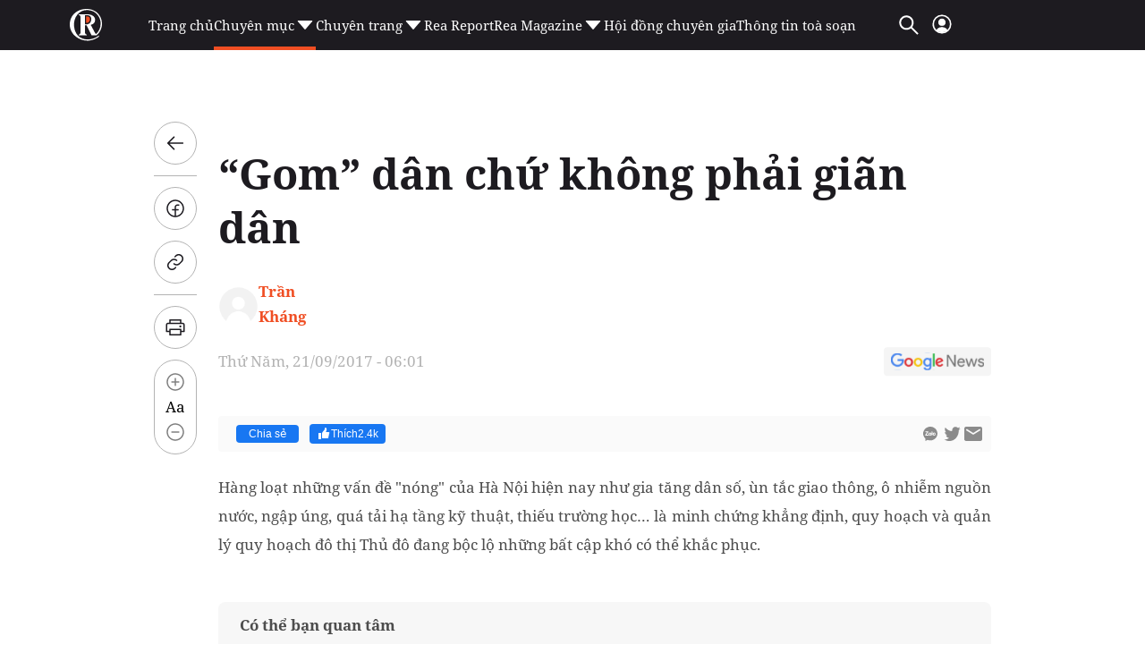

--- FILE ---
content_type: text/html; charset=utf-8
request_url: https://reatimes.vn/ajax-boxcungchuyenmuc/0.htm
body_size: 2467
content:
        
        <div class="box-category-item" data-newsid="202260117162234286">
            <a class="box-category-link-with-avatar img-resize" href="/tp-ho-chi-minh-le-phong-group-bat-tay-loat-doi-tac-lon-phat-trien-the-emerald-boulevard-202260117162234286.htm" title="TP. H&#x1ED3; Ch&#xED; Minh: L&#xEA; Phong Group &#x27;b&#x1EAF;t tay&#x27; lo&#x1EA1;t &#x111;&#x1ED1;i t&#xE1;c l&#x1EDB;n ph&#xE1;t tri&#x1EC3;n The Emerald Boulevard" data-id="202260117162234286" data-newstype="0">
                <img loading="lazy" src="https://cdn1z.reatimes.vn/zoom/264_165/652356615132086272/2026/1/17/dsc06622-17686416601801906960904-233-0-1483-2000-crop-1768641681935735662556.jpg" alt="TP. Hồ Ch&#237; Minh: L&#234; Phong Group &#39;bắt tay&#39; loạt đối t&#225;c lớn ph&#225;t triển The Emerald Boulevard" width="264" height="165" data-type="avatar" class="box-category-avatar lazy" />
            </a>
            <div class="box-category-content">
                <h3 class="box-category-title-text">
                        <a data-type="title" data-linktype="newsdetail" class="box-category-link-title" href="/tp-ho-chi-minh-le-phong-group-bat-tay-loat-doi-tac-lon-phat-trien-the-emerald-boulevard-202260117162234286.htm" title="TP. H&#x1ED3; Ch&#xED; Minh: L&#xEA; Phong Group &#x27;b&#x1EAF;t tay&#x27; lo&#x1EA1;t &#x111;&#x1ED1;i t&#xE1;c l&#x1EDB;n ph&#xE1;t tri&#x1EC3;n The Emerald Boulevard" data-id="202260117162234286" data-newstype="0">
                            TP. H&#x1ED3; Ch&#xED; Minh: L&#xEA; Phong Group &#x27;b&#x1EAF;t tay&#x27; lo&#x1EA1;t &#x111;&#x1ED1;i t&#xE1;c l&#x1EDB;n ph&#xE1;t tri&#x1EC3;n The Emerald Boulevard
                        </a>
                </h3>
                <a class="box-category-category"  href="/dia-phuong.htm" title="&#x110;&#x1ECB;a ph&#x1B0;&#x1A1;ng">&#x110;&#x1ECB;a ph&#x1B0;&#x1A1;ng</a>
                <span class="box-category-time time-ago" title="01/17/2026 17:34:00"></span>
                    <p data-type="sapo" class="box-category-sapo need-trimline" data-trimline="2">L&#xEA; Phong Group k&#xFD; k&#x1EBF;t h&#x1EE3;p t&#xE1;c chi&#x1EBF;n l&#x1B0;&#x1EE3;c v&#x1EDB;i nhi&#x1EC1;u &#x111;&#x1ED1;i t&#xE1;c uy t&#xED;n &#x111;&#x1EC3; ph&#xE1;t tri&#x1EC3;n The Emerald Boulevard tr&#xEA;n m&#x1EB7;t ti&#x1EC1;n Qu&#x1ED1;c l&#x1ED9; 13, h&#x1B0;&#x1EDB;ng t&#x1EDB;i chu&#x1EA9;n s&#x1ED1;ng &#x201C;all-in-one&#x201D; hi&#x1EC7;n &#x111;&#x1EA1;i.</p>
            </div>
        </div>
        <div class="box-category-item" data-newsid="202260117144136066">
            <a class="box-category-link-with-avatar img-resize" href="/thu-tuong-chu-tri-cuoc-hop-ve-dat-hiem-va-cac-du-an-bt-trong-linh-vuc-giao-thong-202260117144136066.htm" title="Th&#x1EE7; t&#x1B0;&#x1EDB;ng ch&#x1EE7; tr&#xEC; cu&#x1ED9;c h&#x1ECD;p v&#x1EC1; &#x111;&#x1EA5;t hi&#x1EBF;m v&#xE0; c&#xE1;c d&#x1EF1; &#xE1;n BT trong l&#x129;nh v&#x1EF1;c giao th&#xF4;ng" data-id="202260117144136066" data-newstype="0">
                <img loading="lazy" src="https://cdn1z.reatimes.vn/zoom/264_165/652356615132086272/2026/1/17/dat-hiem-17686355829431740328166-0-0-498-797-crop-17686355877141459140128.jpg" alt="Thủ tướng chủ tr&#236; cuộc họp về đất hiếm v&#224; c&#225;c dự &#225;n BT trong lĩnh vực giao th&#244;ng" width="264" height="165" data-type="avatar" class="box-category-avatar lazy" />
            </a>
            <div class="box-category-content">
                <h3 class="box-category-title-text">
                        <a data-type="title" data-linktype="newsdetail" class="box-category-link-title" href="/thu-tuong-chu-tri-cuoc-hop-ve-dat-hiem-va-cac-du-an-bt-trong-linh-vuc-giao-thong-202260117144136066.htm" title="Th&#x1EE7; t&#x1B0;&#x1EDB;ng ch&#x1EE7; tr&#xEC; cu&#x1ED9;c h&#x1ECD;p v&#x1EC1; &#x111;&#x1EA5;t hi&#x1EBF;m v&#xE0; c&#xE1;c d&#x1EF1; &#xE1;n BT trong l&#x129;nh v&#x1EF1;c giao th&#xF4;ng" data-id="202260117144136066" data-newstype="0">
                            Th&#x1EE7; t&#x1B0;&#x1EDB;ng ch&#x1EE7; tr&#xEC; cu&#x1ED9;c h&#x1ECD;p v&#x1EC1; &#x111;&#x1EA5;t hi&#x1EBF;m v&#xE0; c&#xE1;c d&#x1EF1; &#xE1;n BT trong l&#x129;nh v&#x1EF1;c giao th&#xF4;ng
                        </a>
                </h3>
                <a class="box-category-category"  href="/chinh-sach-cuoc-song/thoi-su.htm" title="Th&#x1EDD;i s&#x1EF1;">Th&#x1EDD;i s&#x1EF1;</a>
                <span class="box-category-time time-ago" title="01/17/2026 14:41:00"></span>
                    <p data-type="sapo" class="box-category-sapo need-trimline" data-trimline="2">V&#x1EC1; x&#xE2;y d&#x1EF1;ng Chi&#x1EBF;n l&#x1B0;&#x1EE3;c qu&#x1ED1;c gia v&#x1EC1; &#x111;&#x1EA5;t hi&#x1EBF;m, Th&#x1EE7; t&#x1B0;&#x1EDB;ng nh&#x1EA5;n m&#x1EA1;nh y&#xEA;u c&#x1EA7;u t&#x103;ng c&#x1B0;&#x1EDD;ng qu&#x1EA3;n l&#xFD; nh&#xE0; n&#x1B0;&#x1EDB;c trong l&#x129;nh v&#x1EF1;c n&#xE0;y, ph&#xE1;t tri&#x1EC3;n ng&#xE0;nh c&#xF4;ng nghi&#x1EC7;p &#x111;&#x1EA5;t hi&#x1EBF;m, g&#xF3;p ph&#x1EA7;n t&#x1EF1; ch&#x1EE7; chi&#x1EBF;n l&#x1B0;&#x1EE3;c.</p>
            </div>
        </div>
        <div class="box-category-item" data-newsid="202260116115409136">
            <a class="box-category-link-with-avatar img-resize" href="/bac-ninh-mo-ban-3-du-an-nha-o-xa-hoi-gia-thap-nhat-hon-12-trieu-dong-m2-202260116115409136.htm" title="B&#x1EAF;c Ninh m&#x1EDF; b&#xE1;n 3 d&#x1EF1; &#xE1;n nh&#xE0; &#x1EDF; x&#xE3; h&#x1ED9;i, gi&#xE1; th&#x1EA5;p nh&#x1EA5;t h&#x1A1;n 12 tri&#x1EC7;u &#x111;&#x1ED3;ng/m2" data-id="202260116115409136" data-newstype="0">
                <img loading="lazy" src="https://cdn1z.reatimes.vn/zoom/264_165/652356615132086272/2026/1/16/a-noxh6-4-1768539165350624677102-39-0-619-927-crop-17685391836541904430767.jpg" alt="Bắc Ninh mở b&#225;n 3 dự &#225;n nh&#224; ở x&#227; hội, gi&#225; thấp nhất hơn 12 triệu đồng/m2" width="264" height="165" data-type="avatar" class="box-category-avatar lazy" />
            </a>
            <div class="box-category-content">
                <h3 class="box-category-title-text">
                        <a data-type="title" data-linktype="newsdetail" class="box-category-link-title" href="/bac-ninh-mo-ban-3-du-an-nha-o-xa-hoi-gia-thap-nhat-hon-12-trieu-dong-m2-202260116115409136.htm" title="B&#x1EAF;c Ninh m&#x1EDF; b&#xE1;n 3 d&#x1EF1; &#xE1;n nh&#xE0; &#x1EDF; x&#xE3; h&#x1ED9;i, gi&#xE1; th&#x1EA5;p nh&#x1EA5;t h&#x1A1;n 12 tri&#x1EC7;u &#x111;&#x1ED3;ng/m2" data-id="202260116115409136" data-newstype="0">
                            B&#x1EAF;c Ninh m&#x1EDF; b&#xE1;n 3 d&#x1EF1; &#xE1;n nh&#xE0; &#x1EDF; x&#xE3; h&#x1ED9;i, gi&#xE1; th&#x1EA5;p nh&#x1EA5;t h&#x1A1;n 12 tri&#x1EC7;u &#x111;&#x1ED3;ng/m2
                        </a>
                </h3>
                <a class="box-category-category"  href="/dia-phuong/xuc-tien-dau-tu.htm" title="X&#xFA;c ti&#x1EBF;n &#x111;&#x1EA7;u t&#x1B0;">X&#xFA;c ti&#x1EBF;n &#x111;&#x1EA7;u t&#x1B0;</a>
                <span class="box-category-time time-ago" title="01/17/2026 14:03:00"></span>
                    <p data-type="sapo" class="box-category-sapo need-trimline" data-trimline="2">V&#x1EDB;i m&#x1EE9;c gi&#xE1; c&#x103;n h&#x1ED9; dao &#x111;&#x1ED9;ng t&#x1EEB; 12,3 - 18,6 tri&#x1EC7;u &#x111;&#x1ED3;ng/m2 theo c&#xF4;ng b&#x1ED1; c&#x1EE7;a S&#x1EDF; X&#xE2;y d&#x1EF1;ng t&#x1EC9;nh B&#x1EAF;c Ninh, 3 d&#x1EF1; &#xE1;n nh&#xE0; &#x1EDF; x&#xE3; h&#x1ED9;i n&#xE0;y &#x111;&#x1B0;&#x1EE3;c k&#x1EF3; v&#x1ECD;ng s&#x1EBD; gi&#x1EA3;i quy&#x1EBF;t nhu c&#x1EA7;u an c&#x1B0; c&#x1EA5;p thi&#x1EBF;t cho h&#xE0;ng ngh&#xEC;n h&#x1ED9; gia &#x111;&#xEC;nh thu nh&#x1EAD;p th&#x1EA5;p v&#xE0; c&#xF4;ng nh&#xE2;n tr&#xEA;n &#x111;&#x1ECB;a b&#xE0;n.</p>
            </div>
        </div>
        <div class="box-category-item" data-newsid="202260116115432164">
            <a class="box-category-link-with-avatar img-resize" href="/thi-truong-bat-dong-san-hai-phong-huong-toi-phat-trien-ben-vung-202260116115432164.htm" title="Th&#x1ECB; tr&#x1B0;&#x1EDD;ng b&#x1EA5;t &#x111;&#x1ED9;ng s&#x1EA3;n H&#x1EA3;i Ph&#xF2;ng h&#x1B0;&#x1EDB;ng t&#x1EDB;i ph&#xE1;t tri&#x1EC3;n b&#x1EC1;n v&#x1EEF;ng" data-id="202260116115432164" data-newstype="0">
                <img loading="lazy" src="https://cdn1z.reatimes.vn/zoom/264_165/652356615132086272/2026/1/16/z6909720285618-c00076f41c6505617137deec0b2a022d-175524335322150799832-0-151-1125-1951-crop-17685384107661523531254.jpg" alt="Thị trường bất động sản Hải Ph&#242;ng hướng tới ph&#225;t triển bền vững" width="264" height="165" data-type="avatar" class="box-category-avatar lazy" />
            </a>
            <div class="box-category-content">
                <h3 class="box-category-title-text">
                        <a data-type="title" data-linktype="newsdetail" class="box-category-link-title" href="/thi-truong-bat-dong-san-hai-phong-huong-toi-phat-trien-ben-vung-202260116115432164.htm" title="Th&#x1ECB; tr&#x1B0;&#x1EDD;ng b&#x1EA5;t &#x111;&#x1ED9;ng s&#x1EA3;n H&#x1EA3;i Ph&#xF2;ng h&#x1B0;&#x1EDB;ng t&#x1EDB;i ph&#xE1;t tri&#x1EC3;n b&#x1EC1;n v&#x1EEF;ng" data-id="202260116115432164" data-newstype="0">
                            Th&#x1ECB; tr&#x1B0;&#x1EDD;ng b&#x1EA5;t &#x111;&#x1ED9;ng s&#x1EA3;n H&#x1EA3;i Ph&#xF2;ng h&#x1B0;&#x1EDB;ng t&#x1EDB;i ph&#xE1;t tri&#x1EC3;n b&#x1EC1;n v&#x1EEF;ng
                        </a>
                </h3>
                <a class="box-category-category"  href="/dia-phuong.htm" title="&#x110;&#x1ECB;a ph&#x1B0;&#x1A1;ng">&#x110;&#x1ECB;a ph&#x1B0;&#x1A1;ng</a>
                <span class="box-category-time time-ago" title="01/17/2026 13:56:00"></span>
                    <p data-type="sapo" class="box-category-sapo need-trimline" data-trimline="2">Th&#x1ECB; tr&#x1B0;&#x1EDD;ng b&#x1EA5;t &#x111;&#x1ED9;ng s&#x1EA3;n H&#x1EA3;i Ph&#xF2;ng &#x111;&#x1B0;&#x1EE3;c d&#x1EF1; b&#xE1;o s&#x1EBD; ph&#xE1;t tri&#x1EC3;n theo h&#x1B0;&#x1EDB;ng b&#x1EC1;n v&#x1EEF;ng, g&#x1EAF;n k&#x1EBF;t v&#xF9;ng v&#xE0; ph&#xF9; h&#x1EE3;p v&#x1EDB;i chi&#x1EBF;n l&#x1B0;&#x1EE3;c ph&#xE1;t tri&#x1EC3;n d&#xE0;i h&#x1EA1;n c&#x1EE7;a th&#xE0;nh ph&#x1ED1; v&#xE0; khu v&#x1EF1;c.</p>
            </div>
        </div>
        <div class="box-category-item" data-newsid="202260117125547032">
            <a class="box-category-link-with-avatar img-resize" href="/dong-tien-ngan-ty-do-ve-hai-du-an-gia-tri-thuc-cua-sunshine-group-chi-trong-mot-ngay-202260117125547032.htm" title="D&#xF2;ng ti&#x1EC1;n ng&#xE0;n t&#x1EF7; &#x111;&#x1ED5; v&#x1EC1; hai d&#x1EF1; &#xE1;n &quot;gi&#xE1; tr&#x1ECB; th&#x1EF1;c&quot; c&#x1EE7;a Sunshine Group ch&#x1EC9; trong m&#x1ED9;t ng&#xE0;y" data-id="202260117125547032" data-newstype="0">
                <img loading="lazy" src="https://cdn1z.reatimes.vn/zoom/264_165/652356615132086272/2026/1/17/anh-5-17686288474891173560130-0-226-1406-2476-crop-17686292358841745551265.jpg" alt="D&#242;ng tiền ng&#224;n tỷ đổ về hai dự &#225;n &quot;gi&#225; trị thực&quot; của Sunshine Group chỉ trong một ng&#224;y" width="264" height="165" data-type="avatar" class="box-category-avatar lazy" />
            </a>
            <div class="box-category-content">
                <h3 class="box-category-title-text">
                        <a data-type="title" data-linktype="newsdetail" class="box-category-link-title" href="/dong-tien-ngan-ty-do-ve-hai-du-an-gia-tri-thuc-cua-sunshine-group-chi-trong-mot-ngay-202260117125547032.htm" title="D&#xF2;ng ti&#x1EC1;n ng&#xE0;n t&#x1EF7; &#x111;&#x1ED5; v&#x1EC1; hai d&#x1EF1; &#xE1;n &quot;gi&#xE1; tr&#x1ECB; th&#x1EF1;c&quot; c&#x1EE7;a Sunshine Group ch&#x1EC9; trong m&#x1ED9;t ng&#xE0;y" data-id="202260117125547032" data-newstype="0">
                            D&#xF2;ng ti&#x1EC1;n ng&#xE0;n t&#x1EF7; &#x111;&#x1ED5; v&#x1EC1; hai d&#x1EF1; &#xE1;n &quot;gi&#xE1; tr&#x1ECB; th&#x1EF1;c&quot; c&#x1EE7;a Sunshine Group ch&#x1EC9; trong m&#x1ED9;t ng&#xE0;y
                        </a>
                </h3>
                <a class="box-category-category"  href="/thi-truong.htm" title="Th&#x1ECB; tr&#x1B0;&#x1EDD;ng">Th&#x1ECB; tr&#x1B0;&#x1EDD;ng</a>
                <span class="box-category-time time-ago" title="01/17/2026 13:35:00"></span>
                    <p data-type="sapo" class="box-category-sapo need-trimline" data-trimline="2">M&#x1ED9;t d&#x1EF1; &#xE1;n thu&#x1ED9;c ph&#xE2;n kh&#xFA;c th&#x1EA5;p t&#x1EA7;ng tr&#xEA;n tr&#x1EE5;c T&#xE2;y Th&#x103;ng Long v&#xE0; d&#x1EF1; &#xE1;n c&#xF2;n l&#x1EA1;i &#x111;&#x1EBF;n t&#x1EEB; t&#xE2;m &#x111;i&#x1EC3;m th&#x1B0;&#x1EE3;ng l&#x1B0;u Ciputra.</p>
            </div>
        </div>




--- FILE ---
content_type: text/html; charset=utf-8
request_url: https://www.google.com/recaptcha/api2/aframe
body_size: 267
content:
<!DOCTYPE HTML><html><head><meta http-equiv="content-type" content="text/html; charset=UTF-8"></head><body><script nonce="E4M65LO5dbZ-rfpT2w4T6Q">/** Anti-fraud and anti-abuse applications only. See google.com/recaptcha */ try{var clients={'sodar':'https://pagead2.googlesyndication.com/pagead/sodar?'};window.addEventListener("message",function(a){try{if(a.source===window.parent){var b=JSON.parse(a.data);var c=clients[b['id']];if(c){var d=document.createElement('img');d.src=c+b['params']+'&rc='+(localStorage.getItem("rc::a")?sessionStorage.getItem("rc::b"):"");window.document.body.appendChild(d);sessionStorage.setItem("rc::e",parseInt(sessionStorage.getItem("rc::e")||0)+1);localStorage.setItem("rc::h",'1768646493435');}}}catch(b){}});window.parent.postMessage("_grecaptcha_ready", "*");}catch(b){}</script></body></html>

--- FILE ---
content_type: application/javascript
request_url: https://static.mediacdn.vn/reatimes/min/rtime.loginmain.29122023v2.min.js
body_size: 1491
content:
function intAuthen(n){var t,i;n?(n=checkVefifyEmail(n),console.log(n),_token=n.access_token,sid=n.profile.sid,n.profile!=null&&(t=n.profile.fullname,t||(t=n.profile.name),$('[data-uinfo="fullname"]').text(t)),$('[data-atc="hidewithlogin"]').addClass("hidden"),$('[data-atc="hidewithlogout"]').removeClass("hidden"),$('[data-view="reareport"]').fadeIn()):(i=$("#hidCheckPage").val(),i=="reareport"?($('[data-view="reareport"]').html(`<div class="list__rea-signup">
                <div class="container">
                    <div class="box-bg">
                        <div class="box-bg-img">
                            <img src="https://static.mediacdn.vn/reatimes/images/vector1.png" class="rp" alt="login">
                        </div>
                        <div class="content">
                            <span class="text">
                                Vui lòng đăng nhập để đọc bài viết
                            </span>
                            <div class="flex">
                            </div>
                           <a href="javascript:;" rel="nofollow" title="Đăng nhập" data-atc="login" class="dk">Đăng nhập ngay</a>
                        </div>
                        <div class="box-bg-img2">
                            <img src="https://static.mediacdn.vn/reatimes/images/vector2.png" class="rp" alt="login">
                        </div>
                    </div>
                </div>
            </div>`).fadeIn(),$('*[data-atc="login"]').each(function(){$(this).off("click").on("click",function(n){n.preventDefault();startSigninMainWindow()})})):i=="reareportepaper"&&(alert("Bạn vui lòng đăng nhập để xem nội dung này!"),startSigninMainWindow()),mgr.signinSilent().then(function(n){intAuthen(n)}).catch(function(n){log("silent renew error",n.message)}),$('[data-atc="hidewithlogin"]').removeClass("hidden"),$('[data-atc="hidewithlogout"]').addClass("hidden"),setCookie("_ck_user",null,0))}function getCookie(n){return document.cookie.length>0&&(c_start=document.cookie.indexOf(n+"="),c_start!=-1)?(c_start=c_start+n.length+1,c_end=document.cookie.indexOf(";",c_start),c_end==-1&&(c_end=document.cookie.length),unescape(document.cookie.substring(c_start,c_end))):""}function setCookie(n,t,i){var r=new Date,u;r.setMinutes(r.getMinutes()+i);u=escape(t)+(i==null?"":"; expires="+r.toUTCString())+";path=/";document.cookie=n+"="+u}function getParameterByName(n,t=window.location.href){n=n.replace(/[\[\]]/g,"\\$&");var r=new RegExp("[?&]"+n+"(=([^&#]*)|&|#|$)"),i=r.exec(t);return i?i[2]?decodeURIComponent(i[2].replace(/\+/g," ")):"":null}function viewPass(n){var t=document.getElementById(n);t.type=t.type==="password"?"text":"password"}function htmlDecode(n){var t=(new DOMParser).parseFromString(n,"text/html");return t.documentElement.textContent}function EntitiesHtml(n){return String(n).replace(/&/g,"&amp;").replace(/>/g,"&gt;").replace(/</g,"&lt;").replace(/"/g,"&quot;")}function formatDate(n){try{let t=new Date(n),i=t.getDate();i<10&&(i="0"+i);let r=t.getMonth()+1;r<10&&(r="0"+r);let o=t.getFullYear(),u=t.getHours();u<10&&(u="0"+u);let f=t.getMinutes();f<10&&(f="0"+f);let e=t.getSeconds();return e<10&&(e="0"+e),u+":"+f+" "+i+"/"+r+"/"+o}catch(t){return console.log(t),""}}function formatDatedmy(n){try{var n=new Date(n);return n.getDate()+"/"+(n.getMonth()+1)+"/"+n.getFullYear()}catch(t){return console.log(t),""}}function checkVefifyEmail(n){var t=getParameterByName("verify"),i;return typeof t!="undefined"&&t=="1"&&(mgr.signinSilent().then(function(t){_token=n.access_token;n=t}).catch(function(n){log("silent renew error",n.message)}),i=window.location.search.replace("verify=1&",""),window.history.pushState("",window.document.title,window.location.pathname+i)),n}var _token="";let _gl_userlogin=null;$(document).ready(function(){mgr.getUser().then(function(n){intAuthen(n)})});$(function(){$("#head_logout").on("click",function(){signOut()});$("#btn-logoutprofile").on("click",function(){signOut()});$('*[data-atc="logout"]').each(function(){$(this).on("click",function(){signOut()})});$('*[data-atc="login"]').each(function(){$(this).off("click").on("click",function(n){n.preventDefault();startSigninMainWindow()})});$('*[data-atc="register"]').each(function(){$(this).off("click").on("click",function(n){n.preventDefault();registerRedirect()})})});

--- FILE ---
content_type: text/javascript; charset=utf-8
request_url: https://deqik.com/tag/test/ATM692ANXZ7G8.js
body_size: 6882
content:
(function(){/*release_v1.1*/ window.atmDataLayer=window.atmDataLayer||[],window.atmVariables=window.atmVariables||[],0===window.atmDataLayer.length&&window.atmDataLayer.push({"atm.start":1*new Date,event:"atm.js",id:0});var listener=window.addEventListener?"addEventListener":"attachEvent",detach=window.removeEventListener?"removeEventListener":"detachEvent",atmTriggers={},atmTags={},atmTemplates={},atmCodeLoad={},atm={data:{},dataLayer:{},tagsFired:[],eventList:{},doms:[],pageView:[],pvWithRule:[],pvNoRule:[],windowLoaded:[],clickElements:[],customEvents:[],scrollElements:[],historyChanges:[],javascriptError:[],elementVisibility:[],justLink:[],timeLoad:[],variableData:{},params:[],codeLoaded:[],config:{DOCUMENT_WRITE:"useDocumentWrite",RESTART:"canBeRestarted",IS_RAN:"isRan",VERTICAL_SCROLL_DEPTH:"verticalScrollDepths",VERTICAL_PERCENT:"verticalPercentages",VERTICAL_PIXEL:"verticalPixels",HORIZONTAL_SCROLL_DEPTH:"horizontalScrollDepths",HORIZONTAL_PERCENT:"horizontalPercentages",HORIZONTAL_PIXEL:"horizontalPixels",ID:"id",CLASS:"class",TIMES:"times",PERCENT_VISIBLE:"percentVisible",ONSCREEN_DURATION:"onscreenDuration",OBSERVE_DOM_CHANGE:"observeDomChange",WAIT_FOR_TAG:"waitForTag",TIME_WAIT:"timeWait",DEFAULT:"default"},init:function(){function e(e){o&&window.clearTimeout(o),o=window.setTimeout(function(){l.checkTrigger(l.scrollElements)},100)}function t(e,t,r){"addEventListener"===listener?e.addEventListener(t,r,!1):"attachEvent"===listener&&e.attachEvent("on"+t,r)}function r(e,t,r){"removeEventListener"===detach?e.removeEventListener(t,r,!1):"detachEvent"===detach&&e.detachEvent("on"+t,r)}function a(){return g||(g=!0,u||l.checkTrigger(l.pageView,"custom"),l.atmDataLayerPush({event:"atm.domReady",time:1*new Date}),l.checkTrigger(l.doms)),r(document,"DOMContentLoaded",a),r(document,"readystatechange",n),!0}function i(){r(document,"DOMContentLoaded",a),r(window,"load",i),c||(c=!0,l.atmDataLayerPush({event:"atm.windowLoaded",time:1*new Date}),l.windowLoaded.length&&l.checkTrigger(l.windowLoaded));var t=l.scrollElements.length;if(t){for(var n=0;n<t;n++)l.checkScrollThreshold(l.scrollElements[n]);"attachEvent"!==listener?document[listener]("scroll",e):window[listener]("onscroll",e),window.scrollTo(window.scrollX,window.scrollY+1)}}function n(){"interactive"===document.readyState&&(a(),r(document,"DOMContentLoaded",a),r(document,"readystatechange",n)),"complete"===document.readyState&&(r(document,"DOMContentLoaded",a),r(window,"load",i),a(),i())}function s(e){e&&("A"===e.tagName&&e.href?"javascript:void(0)"!==e.href&&"javascript:;"!==e.href&&"javascript:void(0);"!==e.href&&(l.getElementInfo(e),l.atmDataLayerPush({event:"atm.linkClick",time:1*new Date,element:e,elementClasses:e.className,elementId:e.id,elementUrl:e.href||"",elementTarget:e.target}),l.dataLayer.event.linkClick={href:e.href,target:e.target||"_self",triggerTime:1*new Date-100},l.checkTrigger(l.justLink)):e.parentElement&&s(e.parentElement))}var o,l=this,g=!1,c=!1,u=!1;document.getElementsByTagName("body")[0]&&(this.checkTrigger(this.pageView,"custom"),u=!0),this.timeLoad.length&&this.checkTrigger(this.timeLoad),t(document,"readystatechange",n),t(document,"DOMContentLoaded",a),t(window,"load",function(){a(),i()}),"interactive"===document.readyState&&a(),"complete"===document.readyState&&(a(),i()),(this.clickElements.length||this.justLink.length)&&t(document,"mouseup",function(e){if(l.clickEvent(e),l.atmDataLayerPush({event:"atm.click",time:1*new Date,element:(e.target||e.srcElement).toString(),elementClasses:(e.target||e.srcElement).className,elementId:(e.target||e.srcElement).id,elementUrl:(e.target||e.srcElement).href||"",elementTarget:(e.target||e.srcElement).target}),l.clickElements.length&&l.checkTrigger(l.clickElements),l.justLink.length)try{return 2!==e.button&&s(e.target||e.srcElement),!0}catch(t){utis.error(t,"element",e)}}),this.historyChanges.length&&this.observeHistoryChange(this.getHistoryChange,this.historyChanges),this.javascriptError.length&&this.javascriptErrorTrigger(this.javascriptError),this.customEvents.length&&this.customEventTrigger()},getScrollPercent(e){var t=document.documentElement||document.scrollingElement||document.getElementsByTagName("body")[0],r=t.scrollTop,a=t.scrollHeight,i=t.scrollLeft,n=t.scrollWidth,s=Math.floor(r/a*100),o=Math.floor(i/n*100);return e?s:o},atmDataLayerPush:function(e){e.id=atmDataLayer.length;var t=utis.mergeObjects({},this.variableData);atmVariables.push(t),atmDataLayer.push(e),this.dataLayerPush()},isMobile:()=>/Android|webOS|iPhone|iPad|iPod|BlackBerry|IEMobile|Opera Mini/i.test(navigator.userAgent),dataLayerPush:function(){this.dataLayer.attributes={pixel:10},this.dataLayer.event=this.dataLayer.event||{},this.dataLayer.event.scrollDepth=this.dataLayer.event.scrollDepth||{},this.eventList.device=this.isMobile()?"mobile":"pc",this.eventList.referer=document.referrer||"",this.eventList.pageUrl=window.location.href||"",this.eventList.pagePath=window.location.pathname||"",this.eventList.pageHostname=window.location.hostname||"",this.eventList.scrollDepthUnits=this.getScrollPercent(1),this.dataLayer[this.config.DEFAULT]=this.eventList||[],this.setVariable()},checkTagOption:function(){this.dataLayer.tagOption={};for(var e=0;e<this.tags.length;e++){this.dataLayer.tagOption[this.tags[e].id]={};for(var t=0;t<this.tags[e].option.length;t++)this.dataLayer.tagOption[this.tags[e].id][this.tags[e].option[t].key]="true"===this.tags[e].option[t].value||"false"!==this.tags[e].option[t].value&&this.tags[e].option[t].value}},runCode:function(e,t,r){var a=t;if(r){paramTemp=JSON.parse(JSON.stringify(r));var i=paramTemp.length;if(i){for(var n=0;n<i;n++)paramTemp[n].value=this.getVariable(paramTemp[n].value,paramTemp[n].type);a&&a(),paramTemp=[]}}else{a.indexOf("%")>0&&(a=a.replace(/%/g,"%25"));var s,o=decodeURIComponent(this.getVariable(a,"TEXT"));if(document.getElementsByTagName("body")[0]){e?(s=document.createElement("div"),s.style.visibility="hidden",s.style.display="none",document.getElementsByTagName("body")[0].appendChild(s)):s=document.getElementsByTagName("body")[0];try{postscribe(s,o)}catch(e){utis.error(e,"custom",o)}}}},checkTrigger:function(e,t){var r=e.length;if(r)for(var a=0;a<r;a++)this.checkTriggerRule(e[a])&&e[a].isEnabled&&this.checkTriggerSetting(e[a],t)&&this.runTagWithTriggerId(e[a].id,t)},checkTriggerRule:function(e,t,r){var a=t?"autoSettingRule":"rule";if(e[a].length){var i=0,n=e[a],s=n.length;if(s)for(var o=0;o<s;o++)for(var l in this.variableData){var g;if(n[o].variable_name===l)try{g=this.checkRule(n[o].operator,n[o].value,this.variableData[l],n[o].variable_name),i=g?i+1:i}catch(e){var c=[n[o].operator,n[o].value,this.variableData[l],n[o].variable_name];utis.error(e,"rule",c)}}return i===n.length?(t&&(this.triggers[r].isEnabled=!0),!0):(t&&(this.triggers[r].isEnabled=!1),!1)}return t&&(this.triggers[r].isEnabled=!0),!0},checkTriggerSetting:function(e,t){var r=e.type_name;return"PAGE_VIEW"===r||"DOM_READY"===r||"WINDOW_LOADED"===r||"CLICK_ELEMENT"===r||"HISTORY_CHANGE"===r||("LINK_CLICK"===r?this.checkLinkClickSetting(e,t):"SCROLL_DEPTHS"===r?this.checkScrollDepthSetting(e):"CUSTOM_EVENT"===r?this.checkCustomEventSetting(e):"TIME_LOAD"===r&&this.checkTimeLoadSetting(e))},runTagWithTriggerId:function(e,t,r){var a=atmTriggers[e];if(a)for(var i=a.length,n=0;n<i;n++){var s=[],o=a[n],l=atmTags[o],g=r||this.dataLayer.tagOption[o],c=r||g[this.config.RESTART]||!g[this.config.RESTART]&&utis.checkIndex(this.tagsFired,o)<0;if(c)if(0!==l.templateId&&"custom"!==t){var u=atmTemplates[l.templateId].code,h=atmCodeLoad[atmTemplates[l.templateId].type_id];h(),r?this.runCode(!1,u,l.parameter):this.runCode(g[this.config.DOCUMENT_WRITE],u,l.parameter),s.push(o),this.tagsFired.push(o)}else if(0===l.templateId&&"template"!==t){u=l.code;this.runCode(g[this.config.DOCUMENT_WRITE],u),s.push(o),this.tagsFired.push(o)}s.length&&(atmDataLayer[atmDataLayer.length-1].tagID=atmDataLayer[atmDataLayer.length-1].tagID||[],atmDataLayer[atmDataLayer.length-1].tagID=atmDataLayer[atmDataLayer.length-1].tagID.concat(s))}},checkRuleFunction:{CONTAINS:function(e,t){return"string"==typeof e?e.indexOf(t)>-1:utis.checkIndex(e,t)>-1},DOES_NOT_CONTAINS:function(e,t){return"string"==typeof e?-1==e.indexOf(t):-1==utis.checkIndex(e,t)},EQUALS:function(e,t){return e==t},DOES_NOT_EQUALS:function(e,t){return e!=t},STARTS_WITH:function(e,t){return"string"==typeof e?0==e.indexOf(t):!!e.length&&e[0]==t},DOES_NOT_START_WITH:function(e,t){return"string"==typeof e?0!=e.indexOf(t):!!e.length&&e[0]!=t},ENDS_WITH:function(e,t){return"string"==typeof e?e.indexOf(t)+t.length==e.length:!!e.length&&e[e.length-1]==t},DOES_NOT_END_WITH:function(e,t){return"string"==typeof e?e.indexOf(t)+t.length!=e.length:!!e.length&&e[e.length-1]!=t},LESS_THAN:function(e,t){return e=Number(e),t=Number(t),!isNaN(e)&&!isNaN(t)&&e<t},LESS_OR_EQUAL:function(e,t){return e=Number(e),t=Number(t),!isNaN(e)&&!isNaN(t)&&e<=t},GREATER_THAN:function(e,t){return e=Number(e),t=Number(t),!isNaN(e)&&!isNaN(t)&&e>t},GREATER_OR_EQUAL:function(e,t){return e=Number(e),t=Number(t),!isNaN(e)&&!isNaN(t)&&e>=t},IS_EXISTS:function(e,t,r){if("Has Element ID"===r){var a=document.getElementById(t);return null!==a}if("Has Cookie"===r){var i=utis.getCookie(t);return void 0!==i}},MATCH_CSS_SELECTOR:function(e,t){if(!document.querySelectorAll)return!1;var r=document.querySelectorAll(t);if(ell=r.length,!ell||!e)return!1;for(var a=0;a<ell;a++)if(r[a]==e)return!0;return!1},DOES_NOT_MATCH_CSS_SELECTOR:function(e,t){if(!document.querySelectorAll)return!1;var r=document.querySelectorAll(t),a=r.length,i=0;if(!a||!e)return!1;for(var n=0;n<a;n++)r[n]==e&&i++;return!i},MATCH_REGEX:function(e,t){return t=RegExp(t,"g"),"string"==typeof e&&null!==e.match(t)},MATCH_REGEX_IGNORE_CASE:function(e,t){return t=RegExp(t,"gi"),"string"==typeof e&&null!==e.match(t)},DOES_NOT_MATCH_REGEX:function(e,t){return t=RegExp(t,"g"),"string"==typeof e&&null===e.match(t)},err:function(){return!1}},checkRule:function(e,t,r,a){return r=r||"",t=t||"","number"==typeof r&&(r=r.toString()),this.checkRuleFunction[e]&&this.checkRuleFunction[e](r,t,a)||!1},setVariableType:{STRING:function(e,t){e.variableData[e.variables[t].name]="string"==typeof e.variables[t].value?e.variables[t].value:""},DATA_LAYER:function(e,t){var r=utis.strToUni(e.variables[t].name);e.variableData[e.variables[t].name]=e.dataLayer[e.config.DEFAULT].hasOwnProperty(r)?e.dataLayer[e.config.DEFAULT][r]:""},CUSTOM_DATALAYER:function(e,t){e.variableData[e.variables[t].name]=e.getCustomDataLayer(e.variables[t].value)||""},DOM_TEXT:function(e,t){e.variableData[e.variables[t].name]=document.getElementById(e.variables[t].value)},COOKIE_VALUE:function(e,t){e.variableData[e.variables[t].name]=utis.getCookie(e.variables[t].value)||""},ARRAY:function(e,t){try{e.variableData[e.variables[t].name]=new Function("return "+e.variables[t].value)()||""}catch(r){e.variableData[e.variables[t].name]=[],utis.error(r,"variable",e.variables[t].value)}},URL_QUERY:function(e,t){e.variableData[e.variables[t].name]=utis.getUrlParam(e.variables[t].value)||""},JAVASCRIPT_VARIABLE:function(e,t){try{e.variableData[e.variables[t].name]=new Function("return "+e.variables[t].value)()||void 0}catch(r){e.variableData[e.variables[t].name]=void 0}},Datalayer:function(e,t){}},setVariable:function(){var e=this.variables.length;if(e)for(var t=0;t<e;t++)this.setVariableType[this.variables[t].type]&&this.setVariableType[this.variables[t].type](this,t)},getVariable:function(e,t){var r=e,a=[];if(""===r||null==r)return 0;if("string"==typeof r&&(a=utis.getFromBetween.get(r,"{{","}}")),0===a.length&&"TEXT"===t)return r;if(0===a.length&&"INTEGER"===t)return NaN!==parseFloat(r)?parseFloat(r):r;var i=a.length;if(i)for(var n=0;n<i;n++)"string"==typeof r&&(r=r.replace("{{"+a[n]+"}}",this.variableData[a[n]])),"object"==typeof this.variableData[a[n]]&&(r=this.variableData[a[n]]);return a=[],"TEXT"===t||"OBJECT"===t?r:"INTEGER"===t?NaN!==parseFloat(r)?parseFloat(r):r:void 0},triggerClassify:{PAGE_VIEW:function(e,t){e.triggers[t].rule.length?(e.pvWithRule.push(e.triggers[t]),e.pageView.push(e.triggers[t])):(e.pvNoRule.push(e.triggers[t].id),e.pageView.unshift(e.triggers[t]))},DOM_READY:function(e,t){e.doms.push(e.triggers[t])},WINDOW_LOADED:function(e,t){e.windowLoaded.push(e.triggers[t])},CLICK_ELEMENT:function(e,t){e.clickElements.push(e.triggers[t])},SCROLL_DEPTHS:function(e,t){e.scrollElements.push(e.triggers[t])},HISTORY_CHANGE:function(e,t){e.historyChanges.push(e.triggers[t])},JAVASCRIPT_ERROR:function(e,t){e.javascriptError.push(e.triggers[t])},ELEMENT_VISIBILITY:function(e,t){e.elementVisibility.push(e.triggers[t])},LINK_CLICK:function(e,t){e.justLink.push(e.triggers[t])},CUSTOM_EVENT:function(e,t){e.customEvents.push(e.triggers[t])},TIME_LOAD:function(e,t){e.timeLoad.push(e.triggers[t])},err:function(){}},setData:function(e){this.triggers=e.trigger,this.tags=e.tag,this.variables=e.variable,this.templates=e.template,window.previewTags=this.tags,window.triggersList=this.triggers;for(var t=this.templates.length,r=this.tags.length,a=this.triggers.length,i=Math.max(t,r,a),n=0;n<i;n++){if(n<t){var s=this.templates[n],o=s.id;atmTemplates[o]={},atmTemplates[o].code=s.code,atmTemplates[o].type_id=s.type_id,atmCodeLoad[s.type_id]=s.code_load}if(n<a&&this.triggerClassify[this.triggers[n].type_name]&&this.triggerClassify[this.triggers[n].type_name](this,n),n<r){var l=this.tags[n];o=l.id;atmTags[o]={},atmTags[o].templateId=l.template_id,atmTags[o].code=l.code,atmTags[o].parameter=l.parameter,atmTags[o].option=l.option;for(var g=l.firing.length,c=0;c<g;c++)atmTriggers[l.firing[c]]=atmTriggers[l.firing[c]]||[],2==l.template_id?atmTriggers[l.firing[c]].unshift(o):atmTriggers[l.firing[c]].push(o)}}},checkAutoSettingRule:function(){var e=this.triggers.length;if(e)for(var t=0;t<e;t++)this.checkTriggerRule(this.triggers[t],!0,t)},runTriggerPageview:function(){window.atmError=window.atmError||[],this.dataLayerPush(),this.atmDataLayerPush({event:"atm.pageView",time:1*new Date});for(var e=this.pvNoRule,t=e.length,r=0;r<t;r++)this.runTagWithTriggerId(e[r],"template",!0);this.checkAutoSettingRule(),this.checkTagOption(),this.checkTrigger(this.pvWithRule,"template")}},utis={mergeObjects:function(){for(var e={},t=0;t<arguments.length;t++)for(x in arguments[t])e[x]=arguments[t][x];return e},random:function(){return"_"+(Math.random()+1*new Date).toString(36).replace(".","")},strToUni:function(e){if(""===e||null==e)return e;var t=e;t=t.toLowerCase(),t=t.replace(/\à|\á|\ạ|\ả|\ã|\â|\ầ|\ấ|\ậ|\ẩ|\ẫ|\ă|\ằ|\ắ|\ặ|\ẳ|\ẵ/g,"a"),t=t.replace(/è|é|ẹ|ẻ|ẽ|ê|ề|ế|ệ|ể|ễ/g,"e"),t=t.replace(/ì|í|ị|ỉ|ĩ/g,"i"),t=t.replace(/ò|ó|ọ|ỏ|õ|ô|ồ|ố|ộ|ổ|ỗ|ơ|ờ|ớ|ợ|ở|ỡ/g,"o"),t=t.replace(/ù|ú|ụ|ủ|ũ|ư|ừ|ứ|ự|ử|ữ/g,"u"),t=t.replace(/ỳ|ý|ỵ|ỷ|ỹ/g,"y"),t=t.replace(/đ/g,"d"),t=t.replace(/!|@|%|\^|\*|\(|\)|\+|\=|\<|\>|\?|\/|,|\.|\:|\;|\'|\"|\&|\#|\[|\]|~|\$|_|`|-|{|}|\||\\/g," "),t=t.replace(/ + /g," "),t=t.replace(/^[\s\uFEFF\xA0]+|[\s\uFEFF\xA0]+$/g,"");for(var r=t.replace(/[^a-zA-Z ]/g,"").split(" "),a=r.length,i=0;i<a;i++)r[i]=0===i?r[i].toLowerCase():r[i].charAt(0).toUpperCase()+r[i].slice(1).toLowerCase();return r.join("")},getCookie:function(e){if(document.cookie&&(e+="=",decodedCookie=document.cookie.split("; "),decodedCookie.length))for(var t=0;t<decodedCookie.length;t++){var r=decodedCookie[t].replace(/^[\s\uFEFF\xA0]+|[\s\uFEFF\xA0]+$/g,"");if(0===r.indexOf(e))return r.substring(e.length,r.length)}},getCustomDataLayer:function(str){try{var d="atm.dataLayer."+str;return eval(d)}catch(e){return void this.error(e)}},getFromBetween:{results:[],string:"",getFromBetween:function(e,t){if(this.string.indexOf(e)<0||this.string.indexOf(t)<0)return!1;var r=this.string.indexOf(e)+e.length,a=this.string.substr(0,r),i=this.string.substr(r),n=a.length+i.indexOf(t);return this.string.substring(r,n)},removeFromBetween:function(e,t){if(this.string.indexOf(e)<0||this.string.indexOf(t)<0)return!1;var r=e+this.getFromBetween(e,t)+t;this.string=this.string.replace(r,"")},getAllResults:function(e,t){if(!(this.string.indexOf(e)<0||this.string.indexOf(t)<0)){var r=this.getFromBetween(e,t);this.results.push(r),this.removeFromBetween(e,t),this.string.indexOf(e)>-1&&this.string.indexOf(t)>-1&&this.getAllResults(e,t)}},get:function(e,t,r){return this.results=[],this.string=e,null===e||""===e||void 0===e?e:(this.getAllResults(t,r),this.results)}},getSettingValue:function(e,t){for(var r=0;r<e.length;r++)if(e[r].key===t)return e[r].value},getUA:function(){var e,t=navigator.userAgent,r=t.match(/(opera|chrome|safari|firefox|msie|trident(?=\/))\/?\s*(\d+)/i)||[];return/trident/i.test(r[1])?(e=/\brv[ :]+(\d+)/g.exec(t)||[],"IE "+(e[1]||"")):"Chrome"===r[1]&&(e=t.match(/\b(OPR|Edge)\/(\d+)/),null!=e)?e.slice(1).join(" ").replace("OPR","Opera"):(r=r[2]?[r[1],r[2]]:[navigator.appName,navigator.appVersion,"-?"],null!=(e=t.match(/version\/(\d+)/i))&&r.splice(1,1,e[1]),r.join(" "))},sendLog:function(e,t){},errorType:{element:function(e){return console.error("Error at clicked element"),e.target||void 0},rule:function(e){return console.error("Error at trigger's rule"),JSON.stringify(e)},variable:function(e){return console.error("Error at variables"),e},code:function(e){return console.error("Error at template code"),e.toString()},custom:function(e){return console.error("Error at custom code"),e},customevent:function(e){return console.error("Error at custom event"),JSON.stringify(e)},d:function(e){return console.error("Loi tag manager"),e}},error:function(e,t,r){this.errorType[t]?this.sendLog(e,this.errorType[t](r)):this.sendLog(e,this.errorType.d(r)),window.atmError.push({message:e.message,stack:e.stack,error:e})},checkIndex:function(e,t){if(!e.length)return-1;if(Array.prototype.indexOf)return e.indexOf(t);for(var r=e.length,a=0;a<r;a++)if(e[a]===t)return a;return-1},getUrlParam:function(e){for(var t=window.location.search.substring(1)||"",r=t.split("&"),a=r.length,i=0;i<a;i++)if(0===r[i].indexOf(e))return decodeURI(r[i].split("=")[1])||"";return null},dupArr:function(e){for(var t=[],r=0;r<e.length;r++)t[r]=e[r];return t}},paramTemp=[],r=utis.random();window.atmRandomString=r;var getParameter=function(e,t){var r=utis.getSettingValue(paramTemp,e);return"true"===t?r?r+=".":r="":"false"===t&&(r=r||""),r};;var d = {"tag":[{"id":11230,"name":"Admicro Retargeting","code":"","template_id":8,"parameter":[{"key":"retargeting_id","value":"10627","type":"INTEGER"}],"option":[{"key":"canBeRestarted","value":"true","type":"BOOL"},{"key":"useDocumentWrite","value":"false","type":"BOOL"},{"key":"loadCoreAfter","value":"false","type":"BOOL"}],"dependence":[],"firing":[14046]},{"id":11231,"name":"Admicro Analytics","code":"","template_id":6,"parameter":[{"key":"domain","value":"reatimes.vn","type":"TEXT"},{"key":"domain_id","value":"7267","type":"INTEGER"}],"option":[{"key":"canBeRestarted","value":"true","type":"BOOL"},{"key":"useDocumentWrite","value":"false","type":"BOOL"},{"key":"loadCoreAfter","value":"false","type":"BOOL"}],"dependence":[],"firing":[14046]}],"trigger":[{"type_name":"PAGE_VIEW","id":14046,"setting":[],"autoSettingRule":[],"rule":[]},{"type_name":"DOM_READY","id":14047,"setting":[],"autoSettingRule":[],"rule":[]},{"type_name":"WINDOW_LOADED","id":14048,"setting":[],"autoSettingRule":[],"rule":[]}],"variable":[{"name":"Click ID","type":"DATA_LAYER"},{"name":"Has Cookie","type":"DATA_LAYER"},{"name":"Visitor Number","type":"DATA_LAYER"},{"name":"Page URL","type":"DATA_LAYER"},{"name":"Click URL","type":"DATA_LAYER"},{"name":"Click Classes","type":"DATA_LAYER"},{"name":"Click Element","type":"DATA_LAYER"},{"name":"Form Classes","type":"DATA_LAYER"},{"name":"Form Element","type":"DATA_LAYER"},{"name":"Form ID","type":"DATA_LAYER"},{"name":"Has Element ID","type":"DATA_LAYER"},{"name":"Form URL","type":"DATA_LAYER"},{"name":"Page Path","type":"DATA_LAYER"},{"name":"Page Hostname","type":"DATA_LAYER"},{"name":"Click Text","type":"DATA_LAYER"},{"name":"Referrer","type":"DATA_LAYER"},{"name":"Scroll Depth Units","type":"DATA_LAYER"}],"template":[{"name":"Tracking PageView","id":6,"type_id":4,"code":function(){window.admicro_analytics_q = window.admicro_analytics_q || []; window.admicro_analytics_q.push({event: "pageviews", domain: getParameter('domain'), id: +getParameter('domain_id')});},"code_load":function(){window['admicroAnalyticsObject']='admicro_analytics'; window['admicro_analytics']=window['admicro_analytics'] || function(){ (window['admicro_analytics_q'] = window['admicro_analytics_q'] || []).push(arguments); }; window['admicro_analytics'].t=1 * new Date(); var a = document.createElement("script"); a.type = "text/javascript"; a.async = !0; a.src = "//static.amcdn.vn/core/analytics.js"; var b = document.getElementsByTagName("script")[0]; b.parentNode.insertBefore(a, b);}},{"name":"Retargeting","id":8,"type_id":5,"code":function(){window.admicro_cpa_q = window.admicro_cpa_q || []; window.admicro_cpa_q.push({event: "retargeting", id: getParameter('retargeting_id')});},"code_load":function(){var a = [ "//static.amcdn.vn/cpa/amc-core.min.js"]; for (var i = 0; i < a.length; i++) {var b = document.createElement("script");b.type = "text/javascript"; b.async = !0; b.src = a[i]; var c = document.getElementsByTagName("script")[0]; c.parentNode.insertBefore(b, c);}}}]};atm.setData(d);var s=window.location.search;if(s.indexOf("atm_preview")>0){window._atm_debug_ = true;var m=new RegExp("[?&]uid=([^&#]*)").exec(s);if(document.currentScript){var d=document.currentScript.src,w=document.getElementsByTagName("script")[0],g=document.createElement("script");d=d.replace("corejs","previewjs");var u=s.indexOf("atm_debug")>0?"debug":(new Date) * 1;return d=d.replace(".js",m[1]+".js?"+u),g.src=d,g.async=!0,void w.parentNode.insertBefore(g,w)}alert("Trinh duyet khong ho tro preview")};atm.runTriggerPageview();;;;;;;;;;;window.atmEndTime=(new Date) * 1;atm.init();})();